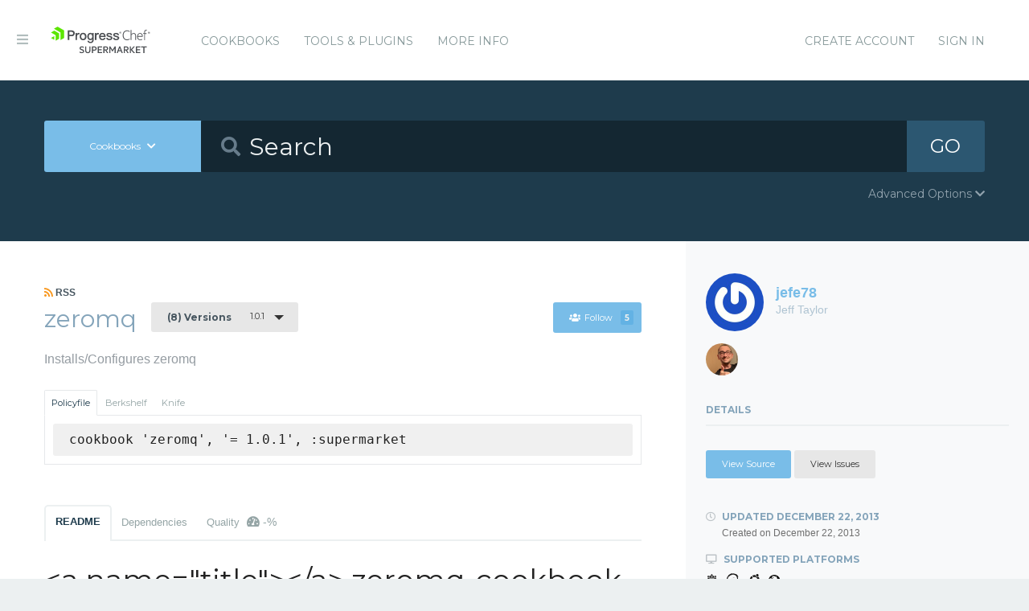

--- FILE ---
content_type: image/svg+xml
request_url: https://supermarket.chef.io/assets/platform_centos-a461f6bae720e329969e938ba76a9e3e1c2bbfbe3ff775262d8e97ff8e561d3a.svg
body_size: 2142
content:
<svg xmlns="http://www.w3.org/2000/svg" xmlns:xlink="http://www.w3.org/1999/xlink" xmlns:sketch="http://www.bohemiancoding.com/sketch/ns" width="9px" height="9px" viewBox="0 0 9 9" version="1.1"><title>platform_centos</title><description>Created with Sketch (http://www.bohemiancoding.com/sketch)</description><defs/><g id="Page-1" stroke="none" stroke-width="1" fill="none" fill-rule="evenodd" sketch:type="MSPage"><path d="M1.218 1.2 L2.612 1.2 L2.003 1.8 L3.843 3.7 L3.843 3.8 L3.695 3.8 L1.857 2 L1.218 2.6 L1.218 1.2 L1.218 1.2 Z M5.846 1.2 L6.434 1.8 L4.573 3.7 L4.573 3.8 L4.721 3.8 L6.581 2 L7.198 2.6 L7.198 1.2 L5.846 1.2 L5.846 1.2 Z M4.573 4.6 L4.573 4.7 L6.412 6.6 L5.804 7.2 L7.198 7.2 L7.198 5.8 L6.56 6.4 L4.721 4.6 L4.573 4.6 L4.573 4.6 Z M3.695 4.6 L1.835 6.4 L1.218 5.8 L1.218 7.2 L2.57 7.2 L1.982 6.6 L3.843 4.7 L3.843 4.6 L3.695 4.6 L3.695 4.6 Z M1.218 3 L1.218 3.8 L3.326 3.8 L1.857 2.4 L1.218 3 L1.218 3 Z M3.326 4.6 L1.218 4.6 L1.218 5.4 L1.835 6.1 L3.326 4.6 L3.326 4.6 Z M0 4.2 L0.957 5.2 L0.957 4.3 L3.587 4.3 L3.692 4.2 L3.587 4.1 L0.957 4.1 L0.957 3.3 L0 4.2 L0 4.2 Z M5.09 3.8 L7.198 3.8 L7.198 3 L6.581 2.3 L5.09 3.8 L5.09 3.8 Z M7.198 5.4 L7.198 4.6 L5.09 4.6 L6.56 6 L7.198 5.4 L7.198 5.4 Z M4.725 4.2 L4.829 4.3 L7.46 4.3 L7.46 5.1 L8.416 4.2 L7.46 3.2 L7.46 4.1 L4.829 4.1 L4.725 4.2 L4.725 4.2 Z M4.573 5.1 L4.573 7.2 L5.434 7.2 L6.043 6.6 L4.573 5.1 L4.573 5.1 Z M4.104 4.8 L4.104 7.4 L3.201 7.4 L4.187 8.4 L5.173 7.4 L4.312 7.4 L4.312 4.8 L4.208 4.7 L4.104 4.8 L4.104 4.8 Z M2.352 6.6 L2.94 7.2 L3.843 7.2 L3.843 5.1 L2.352 6.6 L2.352 6.6 Z M4.573 3.3 L6.043 1.9 L5.434 1.2 L4.573 1.2 L4.573 3.3 L4.573 3.3 Z M4.104 3.6 L4.208 3.7 L4.312 3.6 L4.312 1 L5.173 1 L4.187 0 L3.201 1 L4.104 1 L4.104 3.6 L4.104 3.6 Z M2.352 1.8 L3.843 3.3 L3.843 1.2 L2.94 1.2 L2.352 1.8 L2.352 1.8 Z" id="Imported-Layers" fill="#1A1918" sketch:type="MSShapeGroup"/></g></svg>
